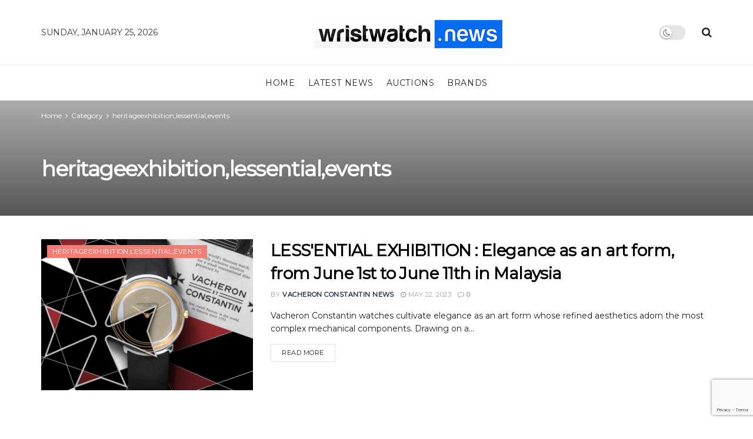

--- FILE ---
content_type: text/html; charset=utf-8
request_url: https://www.google.com/recaptcha/api2/anchor?ar=1&k=6LfIldQUAAAAAJD9W1U4D9ExETrYsah7mrID6SBF&co=aHR0cHM6Ly93cmlzdHdhdGNoLm5ld3M6NDQz&hl=en&v=PoyoqOPhxBO7pBk68S4YbpHZ&size=invisible&anchor-ms=20000&execute-ms=30000&cb=pz5k67gyc0ow
body_size: 48544
content:
<!DOCTYPE HTML><html dir="ltr" lang="en"><head><meta http-equiv="Content-Type" content="text/html; charset=UTF-8">
<meta http-equiv="X-UA-Compatible" content="IE=edge">
<title>reCAPTCHA</title>
<style type="text/css">
/* cyrillic-ext */
@font-face {
  font-family: 'Roboto';
  font-style: normal;
  font-weight: 400;
  font-stretch: 100%;
  src: url(//fonts.gstatic.com/s/roboto/v48/KFO7CnqEu92Fr1ME7kSn66aGLdTylUAMa3GUBHMdazTgWw.woff2) format('woff2');
  unicode-range: U+0460-052F, U+1C80-1C8A, U+20B4, U+2DE0-2DFF, U+A640-A69F, U+FE2E-FE2F;
}
/* cyrillic */
@font-face {
  font-family: 'Roboto';
  font-style: normal;
  font-weight: 400;
  font-stretch: 100%;
  src: url(//fonts.gstatic.com/s/roboto/v48/KFO7CnqEu92Fr1ME7kSn66aGLdTylUAMa3iUBHMdazTgWw.woff2) format('woff2');
  unicode-range: U+0301, U+0400-045F, U+0490-0491, U+04B0-04B1, U+2116;
}
/* greek-ext */
@font-face {
  font-family: 'Roboto';
  font-style: normal;
  font-weight: 400;
  font-stretch: 100%;
  src: url(//fonts.gstatic.com/s/roboto/v48/KFO7CnqEu92Fr1ME7kSn66aGLdTylUAMa3CUBHMdazTgWw.woff2) format('woff2');
  unicode-range: U+1F00-1FFF;
}
/* greek */
@font-face {
  font-family: 'Roboto';
  font-style: normal;
  font-weight: 400;
  font-stretch: 100%;
  src: url(//fonts.gstatic.com/s/roboto/v48/KFO7CnqEu92Fr1ME7kSn66aGLdTylUAMa3-UBHMdazTgWw.woff2) format('woff2');
  unicode-range: U+0370-0377, U+037A-037F, U+0384-038A, U+038C, U+038E-03A1, U+03A3-03FF;
}
/* math */
@font-face {
  font-family: 'Roboto';
  font-style: normal;
  font-weight: 400;
  font-stretch: 100%;
  src: url(//fonts.gstatic.com/s/roboto/v48/KFO7CnqEu92Fr1ME7kSn66aGLdTylUAMawCUBHMdazTgWw.woff2) format('woff2');
  unicode-range: U+0302-0303, U+0305, U+0307-0308, U+0310, U+0312, U+0315, U+031A, U+0326-0327, U+032C, U+032F-0330, U+0332-0333, U+0338, U+033A, U+0346, U+034D, U+0391-03A1, U+03A3-03A9, U+03B1-03C9, U+03D1, U+03D5-03D6, U+03F0-03F1, U+03F4-03F5, U+2016-2017, U+2034-2038, U+203C, U+2040, U+2043, U+2047, U+2050, U+2057, U+205F, U+2070-2071, U+2074-208E, U+2090-209C, U+20D0-20DC, U+20E1, U+20E5-20EF, U+2100-2112, U+2114-2115, U+2117-2121, U+2123-214F, U+2190, U+2192, U+2194-21AE, U+21B0-21E5, U+21F1-21F2, U+21F4-2211, U+2213-2214, U+2216-22FF, U+2308-230B, U+2310, U+2319, U+231C-2321, U+2336-237A, U+237C, U+2395, U+239B-23B7, U+23D0, U+23DC-23E1, U+2474-2475, U+25AF, U+25B3, U+25B7, U+25BD, U+25C1, U+25CA, U+25CC, U+25FB, U+266D-266F, U+27C0-27FF, U+2900-2AFF, U+2B0E-2B11, U+2B30-2B4C, U+2BFE, U+3030, U+FF5B, U+FF5D, U+1D400-1D7FF, U+1EE00-1EEFF;
}
/* symbols */
@font-face {
  font-family: 'Roboto';
  font-style: normal;
  font-weight: 400;
  font-stretch: 100%;
  src: url(//fonts.gstatic.com/s/roboto/v48/KFO7CnqEu92Fr1ME7kSn66aGLdTylUAMaxKUBHMdazTgWw.woff2) format('woff2');
  unicode-range: U+0001-000C, U+000E-001F, U+007F-009F, U+20DD-20E0, U+20E2-20E4, U+2150-218F, U+2190, U+2192, U+2194-2199, U+21AF, U+21E6-21F0, U+21F3, U+2218-2219, U+2299, U+22C4-22C6, U+2300-243F, U+2440-244A, U+2460-24FF, U+25A0-27BF, U+2800-28FF, U+2921-2922, U+2981, U+29BF, U+29EB, U+2B00-2BFF, U+4DC0-4DFF, U+FFF9-FFFB, U+10140-1018E, U+10190-1019C, U+101A0, U+101D0-101FD, U+102E0-102FB, U+10E60-10E7E, U+1D2C0-1D2D3, U+1D2E0-1D37F, U+1F000-1F0FF, U+1F100-1F1AD, U+1F1E6-1F1FF, U+1F30D-1F30F, U+1F315, U+1F31C, U+1F31E, U+1F320-1F32C, U+1F336, U+1F378, U+1F37D, U+1F382, U+1F393-1F39F, U+1F3A7-1F3A8, U+1F3AC-1F3AF, U+1F3C2, U+1F3C4-1F3C6, U+1F3CA-1F3CE, U+1F3D4-1F3E0, U+1F3ED, U+1F3F1-1F3F3, U+1F3F5-1F3F7, U+1F408, U+1F415, U+1F41F, U+1F426, U+1F43F, U+1F441-1F442, U+1F444, U+1F446-1F449, U+1F44C-1F44E, U+1F453, U+1F46A, U+1F47D, U+1F4A3, U+1F4B0, U+1F4B3, U+1F4B9, U+1F4BB, U+1F4BF, U+1F4C8-1F4CB, U+1F4D6, U+1F4DA, U+1F4DF, U+1F4E3-1F4E6, U+1F4EA-1F4ED, U+1F4F7, U+1F4F9-1F4FB, U+1F4FD-1F4FE, U+1F503, U+1F507-1F50B, U+1F50D, U+1F512-1F513, U+1F53E-1F54A, U+1F54F-1F5FA, U+1F610, U+1F650-1F67F, U+1F687, U+1F68D, U+1F691, U+1F694, U+1F698, U+1F6AD, U+1F6B2, U+1F6B9-1F6BA, U+1F6BC, U+1F6C6-1F6CF, U+1F6D3-1F6D7, U+1F6E0-1F6EA, U+1F6F0-1F6F3, U+1F6F7-1F6FC, U+1F700-1F7FF, U+1F800-1F80B, U+1F810-1F847, U+1F850-1F859, U+1F860-1F887, U+1F890-1F8AD, U+1F8B0-1F8BB, U+1F8C0-1F8C1, U+1F900-1F90B, U+1F93B, U+1F946, U+1F984, U+1F996, U+1F9E9, U+1FA00-1FA6F, U+1FA70-1FA7C, U+1FA80-1FA89, U+1FA8F-1FAC6, U+1FACE-1FADC, U+1FADF-1FAE9, U+1FAF0-1FAF8, U+1FB00-1FBFF;
}
/* vietnamese */
@font-face {
  font-family: 'Roboto';
  font-style: normal;
  font-weight: 400;
  font-stretch: 100%;
  src: url(//fonts.gstatic.com/s/roboto/v48/KFO7CnqEu92Fr1ME7kSn66aGLdTylUAMa3OUBHMdazTgWw.woff2) format('woff2');
  unicode-range: U+0102-0103, U+0110-0111, U+0128-0129, U+0168-0169, U+01A0-01A1, U+01AF-01B0, U+0300-0301, U+0303-0304, U+0308-0309, U+0323, U+0329, U+1EA0-1EF9, U+20AB;
}
/* latin-ext */
@font-face {
  font-family: 'Roboto';
  font-style: normal;
  font-weight: 400;
  font-stretch: 100%;
  src: url(//fonts.gstatic.com/s/roboto/v48/KFO7CnqEu92Fr1ME7kSn66aGLdTylUAMa3KUBHMdazTgWw.woff2) format('woff2');
  unicode-range: U+0100-02BA, U+02BD-02C5, U+02C7-02CC, U+02CE-02D7, U+02DD-02FF, U+0304, U+0308, U+0329, U+1D00-1DBF, U+1E00-1E9F, U+1EF2-1EFF, U+2020, U+20A0-20AB, U+20AD-20C0, U+2113, U+2C60-2C7F, U+A720-A7FF;
}
/* latin */
@font-face {
  font-family: 'Roboto';
  font-style: normal;
  font-weight: 400;
  font-stretch: 100%;
  src: url(//fonts.gstatic.com/s/roboto/v48/KFO7CnqEu92Fr1ME7kSn66aGLdTylUAMa3yUBHMdazQ.woff2) format('woff2');
  unicode-range: U+0000-00FF, U+0131, U+0152-0153, U+02BB-02BC, U+02C6, U+02DA, U+02DC, U+0304, U+0308, U+0329, U+2000-206F, U+20AC, U+2122, U+2191, U+2193, U+2212, U+2215, U+FEFF, U+FFFD;
}
/* cyrillic-ext */
@font-face {
  font-family: 'Roboto';
  font-style: normal;
  font-weight: 500;
  font-stretch: 100%;
  src: url(//fonts.gstatic.com/s/roboto/v48/KFO7CnqEu92Fr1ME7kSn66aGLdTylUAMa3GUBHMdazTgWw.woff2) format('woff2');
  unicode-range: U+0460-052F, U+1C80-1C8A, U+20B4, U+2DE0-2DFF, U+A640-A69F, U+FE2E-FE2F;
}
/* cyrillic */
@font-face {
  font-family: 'Roboto';
  font-style: normal;
  font-weight: 500;
  font-stretch: 100%;
  src: url(//fonts.gstatic.com/s/roboto/v48/KFO7CnqEu92Fr1ME7kSn66aGLdTylUAMa3iUBHMdazTgWw.woff2) format('woff2');
  unicode-range: U+0301, U+0400-045F, U+0490-0491, U+04B0-04B1, U+2116;
}
/* greek-ext */
@font-face {
  font-family: 'Roboto';
  font-style: normal;
  font-weight: 500;
  font-stretch: 100%;
  src: url(//fonts.gstatic.com/s/roboto/v48/KFO7CnqEu92Fr1ME7kSn66aGLdTylUAMa3CUBHMdazTgWw.woff2) format('woff2');
  unicode-range: U+1F00-1FFF;
}
/* greek */
@font-face {
  font-family: 'Roboto';
  font-style: normal;
  font-weight: 500;
  font-stretch: 100%;
  src: url(//fonts.gstatic.com/s/roboto/v48/KFO7CnqEu92Fr1ME7kSn66aGLdTylUAMa3-UBHMdazTgWw.woff2) format('woff2');
  unicode-range: U+0370-0377, U+037A-037F, U+0384-038A, U+038C, U+038E-03A1, U+03A3-03FF;
}
/* math */
@font-face {
  font-family: 'Roboto';
  font-style: normal;
  font-weight: 500;
  font-stretch: 100%;
  src: url(//fonts.gstatic.com/s/roboto/v48/KFO7CnqEu92Fr1ME7kSn66aGLdTylUAMawCUBHMdazTgWw.woff2) format('woff2');
  unicode-range: U+0302-0303, U+0305, U+0307-0308, U+0310, U+0312, U+0315, U+031A, U+0326-0327, U+032C, U+032F-0330, U+0332-0333, U+0338, U+033A, U+0346, U+034D, U+0391-03A1, U+03A3-03A9, U+03B1-03C9, U+03D1, U+03D5-03D6, U+03F0-03F1, U+03F4-03F5, U+2016-2017, U+2034-2038, U+203C, U+2040, U+2043, U+2047, U+2050, U+2057, U+205F, U+2070-2071, U+2074-208E, U+2090-209C, U+20D0-20DC, U+20E1, U+20E5-20EF, U+2100-2112, U+2114-2115, U+2117-2121, U+2123-214F, U+2190, U+2192, U+2194-21AE, U+21B0-21E5, U+21F1-21F2, U+21F4-2211, U+2213-2214, U+2216-22FF, U+2308-230B, U+2310, U+2319, U+231C-2321, U+2336-237A, U+237C, U+2395, U+239B-23B7, U+23D0, U+23DC-23E1, U+2474-2475, U+25AF, U+25B3, U+25B7, U+25BD, U+25C1, U+25CA, U+25CC, U+25FB, U+266D-266F, U+27C0-27FF, U+2900-2AFF, U+2B0E-2B11, U+2B30-2B4C, U+2BFE, U+3030, U+FF5B, U+FF5D, U+1D400-1D7FF, U+1EE00-1EEFF;
}
/* symbols */
@font-face {
  font-family: 'Roboto';
  font-style: normal;
  font-weight: 500;
  font-stretch: 100%;
  src: url(//fonts.gstatic.com/s/roboto/v48/KFO7CnqEu92Fr1ME7kSn66aGLdTylUAMaxKUBHMdazTgWw.woff2) format('woff2');
  unicode-range: U+0001-000C, U+000E-001F, U+007F-009F, U+20DD-20E0, U+20E2-20E4, U+2150-218F, U+2190, U+2192, U+2194-2199, U+21AF, U+21E6-21F0, U+21F3, U+2218-2219, U+2299, U+22C4-22C6, U+2300-243F, U+2440-244A, U+2460-24FF, U+25A0-27BF, U+2800-28FF, U+2921-2922, U+2981, U+29BF, U+29EB, U+2B00-2BFF, U+4DC0-4DFF, U+FFF9-FFFB, U+10140-1018E, U+10190-1019C, U+101A0, U+101D0-101FD, U+102E0-102FB, U+10E60-10E7E, U+1D2C0-1D2D3, U+1D2E0-1D37F, U+1F000-1F0FF, U+1F100-1F1AD, U+1F1E6-1F1FF, U+1F30D-1F30F, U+1F315, U+1F31C, U+1F31E, U+1F320-1F32C, U+1F336, U+1F378, U+1F37D, U+1F382, U+1F393-1F39F, U+1F3A7-1F3A8, U+1F3AC-1F3AF, U+1F3C2, U+1F3C4-1F3C6, U+1F3CA-1F3CE, U+1F3D4-1F3E0, U+1F3ED, U+1F3F1-1F3F3, U+1F3F5-1F3F7, U+1F408, U+1F415, U+1F41F, U+1F426, U+1F43F, U+1F441-1F442, U+1F444, U+1F446-1F449, U+1F44C-1F44E, U+1F453, U+1F46A, U+1F47D, U+1F4A3, U+1F4B0, U+1F4B3, U+1F4B9, U+1F4BB, U+1F4BF, U+1F4C8-1F4CB, U+1F4D6, U+1F4DA, U+1F4DF, U+1F4E3-1F4E6, U+1F4EA-1F4ED, U+1F4F7, U+1F4F9-1F4FB, U+1F4FD-1F4FE, U+1F503, U+1F507-1F50B, U+1F50D, U+1F512-1F513, U+1F53E-1F54A, U+1F54F-1F5FA, U+1F610, U+1F650-1F67F, U+1F687, U+1F68D, U+1F691, U+1F694, U+1F698, U+1F6AD, U+1F6B2, U+1F6B9-1F6BA, U+1F6BC, U+1F6C6-1F6CF, U+1F6D3-1F6D7, U+1F6E0-1F6EA, U+1F6F0-1F6F3, U+1F6F7-1F6FC, U+1F700-1F7FF, U+1F800-1F80B, U+1F810-1F847, U+1F850-1F859, U+1F860-1F887, U+1F890-1F8AD, U+1F8B0-1F8BB, U+1F8C0-1F8C1, U+1F900-1F90B, U+1F93B, U+1F946, U+1F984, U+1F996, U+1F9E9, U+1FA00-1FA6F, U+1FA70-1FA7C, U+1FA80-1FA89, U+1FA8F-1FAC6, U+1FACE-1FADC, U+1FADF-1FAE9, U+1FAF0-1FAF8, U+1FB00-1FBFF;
}
/* vietnamese */
@font-face {
  font-family: 'Roboto';
  font-style: normal;
  font-weight: 500;
  font-stretch: 100%;
  src: url(//fonts.gstatic.com/s/roboto/v48/KFO7CnqEu92Fr1ME7kSn66aGLdTylUAMa3OUBHMdazTgWw.woff2) format('woff2');
  unicode-range: U+0102-0103, U+0110-0111, U+0128-0129, U+0168-0169, U+01A0-01A1, U+01AF-01B0, U+0300-0301, U+0303-0304, U+0308-0309, U+0323, U+0329, U+1EA0-1EF9, U+20AB;
}
/* latin-ext */
@font-face {
  font-family: 'Roboto';
  font-style: normal;
  font-weight: 500;
  font-stretch: 100%;
  src: url(//fonts.gstatic.com/s/roboto/v48/KFO7CnqEu92Fr1ME7kSn66aGLdTylUAMa3KUBHMdazTgWw.woff2) format('woff2');
  unicode-range: U+0100-02BA, U+02BD-02C5, U+02C7-02CC, U+02CE-02D7, U+02DD-02FF, U+0304, U+0308, U+0329, U+1D00-1DBF, U+1E00-1E9F, U+1EF2-1EFF, U+2020, U+20A0-20AB, U+20AD-20C0, U+2113, U+2C60-2C7F, U+A720-A7FF;
}
/* latin */
@font-face {
  font-family: 'Roboto';
  font-style: normal;
  font-weight: 500;
  font-stretch: 100%;
  src: url(//fonts.gstatic.com/s/roboto/v48/KFO7CnqEu92Fr1ME7kSn66aGLdTylUAMa3yUBHMdazQ.woff2) format('woff2');
  unicode-range: U+0000-00FF, U+0131, U+0152-0153, U+02BB-02BC, U+02C6, U+02DA, U+02DC, U+0304, U+0308, U+0329, U+2000-206F, U+20AC, U+2122, U+2191, U+2193, U+2212, U+2215, U+FEFF, U+FFFD;
}
/* cyrillic-ext */
@font-face {
  font-family: 'Roboto';
  font-style: normal;
  font-weight: 900;
  font-stretch: 100%;
  src: url(//fonts.gstatic.com/s/roboto/v48/KFO7CnqEu92Fr1ME7kSn66aGLdTylUAMa3GUBHMdazTgWw.woff2) format('woff2');
  unicode-range: U+0460-052F, U+1C80-1C8A, U+20B4, U+2DE0-2DFF, U+A640-A69F, U+FE2E-FE2F;
}
/* cyrillic */
@font-face {
  font-family: 'Roboto';
  font-style: normal;
  font-weight: 900;
  font-stretch: 100%;
  src: url(//fonts.gstatic.com/s/roboto/v48/KFO7CnqEu92Fr1ME7kSn66aGLdTylUAMa3iUBHMdazTgWw.woff2) format('woff2');
  unicode-range: U+0301, U+0400-045F, U+0490-0491, U+04B0-04B1, U+2116;
}
/* greek-ext */
@font-face {
  font-family: 'Roboto';
  font-style: normal;
  font-weight: 900;
  font-stretch: 100%;
  src: url(//fonts.gstatic.com/s/roboto/v48/KFO7CnqEu92Fr1ME7kSn66aGLdTylUAMa3CUBHMdazTgWw.woff2) format('woff2');
  unicode-range: U+1F00-1FFF;
}
/* greek */
@font-face {
  font-family: 'Roboto';
  font-style: normal;
  font-weight: 900;
  font-stretch: 100%;
  src: url(//fonts.gstatic.com/s/roboto/v48/KFO7CnqEu92Fr1ME7kSn66aGLdTylUAMa3-UBHMdazTgWw.woff2) format('woff2');
  unicode-range: U+0370-0377, U+037A-037F, U+0384-038A, U+038C, U+038E-03A1, U+03A3-03FF;
}
/* math */
@font-face {
  font-family: 'Roboto';
  font-style: normal;
  font-weight: 900;
  font-stretch: 100%;
  src: url(//fonts.gstatic.com/s/roboto/v48/KFO7CnqEu92Fr1ME7kSn66aGLdTylUAMawCUBHMdazTgWw.woff2) format('woff2');
  unicode-range: U+0302-0303, U+0305, U+0307-0308, U+0310, U+0312, U+0315, U+031A, U+0326-0327, U+032C, U+032F-0330, U+0332-0333, U+0338, U+033A, U+0346, U+034D, U+0391-03A1, U+03A3-03A9, U+03B1-03C9, U+03D1, U+03D5-03D6, U+03F0-03F1, U+03F4-03F5, U+2016-2017, U+2034-2038, U+203C, U+2040, U+2043, U+2047, U+2050, U+2057, U+205F, U+2070-2071, U+2074-208E, U+2090-209C, U+20D0-20DC, U+20E1, U+20E5-20EF, U+2100-2112, U+2114-2115, U+2117-2121, U+2123-214F, U+2190, U+2192, U+2194-21AE, U+21B0-21E5, U+21F1-21F2, U+21F4-2211, U+2213-2214, U+2216-22FF, U+2308-230B, U+2310, U+2319, U+231C-2321, U+2336-237A, U+237C, U+2395, U+239B-23B7, U+23D0, U+23DC-23E1, U+2474-2475, U+25AF, U+25B3, U+25B7, U+25BD, U+25C1, U+25CA, U+25CC, U+25FB, U+266D-266F, U+27C0-27FF, U+2900-2AFF, U+2B0E-2B11, U+2B30-2B4C, U+2BFE, U+3030, U+FF5B, U+FF5D, U+1D400-1D7FF, U+1EE00-1EEFF;
}
/* symbols */
@font-face {
  font-family: 'Roboto';
  font-style: normal;
  font-weight: 900;
  font-stretch: 100%;
  src: url(//fonts.gstatic.com/s/roboto/v48/KFO7CnqEu92Fr1ME7kSn66aGLdTylUAMaxKUBHMdazTgWw.woff2) format('woff2');
  unicode-range: U+0001-000C, U+000E-001F, U+007F-009F, U+20DD-20E0, U+20E2-20E4, U+2150-218F, U+2190, U+2192, U+2194-2199, U+21AF, U+21E6-21F0, U+21F3, U+2218-2219, U+2299, U+22C4-22C6, U+2300-243F, U+2440-244A, U+2460-24FF, U+25A0-27BF, U+2800-28FF, U+2921-2922, U+2981, U+29BF, U+29EB, U+2B00-2BFF, U+4DC0-4DFF, U+FFF9-FFFB, U+10140-1018E, U+10190-1019C, U+101A0, U+101D0-101FD, U+102E0-102FB, U+10E60-10E7E, U+1D2C0-1D2D3, U+1D2E0-1D37F, U+1F000-1F0FF, U+1F100-1F1AD, U+1F1E6-1F1FF, U+1F30D-1F30F, U+1F315, U+1F31C, U+1F31E, U+1F320-1F32C, U+1F336, U+1F378, U+1F37D, U+1F382, U+1F393-1F39F, U+1F3A7-1F3A8, U+1F3AC-1F3AF, U+1F3C2, U+1F3C4-1F3C6, U+1F3CA-1F3CE, U+1F3D4-1F3E0, U+1F3ED, U+1F3F1-1F3F3, U+1F3F5-1F3F7, U+1F408, U+1F415, U+1F41F, U+1F426, U+1F43F, U+1F441-1F442, U+1F444, U+1F446-1F449, U+1F44C-1F44E, U+1F453, U+1F46A, U+1F47D, U+1F4A3, U+1F4B0, U+1F4B3, U+1F4B9, U+1F4BB, U+1F4BF, U+1F4C8-1F4CB, U+1F4D6, U+1F4DA, U+1F4DF, U+1F4E3-1F4E6, U+1F4EA-1F4ED, U+1F4F7, U+1F4F9-1F4FB, U+1F4FD-1F4FE, U+1F503, U+1F507-1F50B, U+1F50D, U+1F512-1F513, U+1F53E-1F54A, U+1F54F-1F5FA, U+1F610, U+1F650-1F67F, U+1F687, U+1F68D, U+1F691, U+1F694, U+1F698, U+1F6AD, U+1F6B2, U+1F6B9-1F6BA, U+1F6BC, U+1F6C6-1F6CF, U+1F6D3-1F6D7, U+1F6E0-1F6EA, U+1F6F0-1F6F3, U+1F6F7-1F6FC, U+1F700-1F7FF, U+1F800-1F80B, U+1F810-1F847, U+1F850-1F859, U+1F860-1F887, U+1F890-1F8AD, U+1F8B0-1F8BB, U+1F8C0-1F8C1, U+1F900-1F90B, U+1F93B, U+1F946, U+1F984, U+1F996, U+1F9E9, U+1FA00-1FA6F, U+1FA70-1FA7C, U+1FA80-1FA89, U+1FA8F-1FAC6, U+1FACE-1FADC, U+1FADF-1FAE9, U+1FAF0-1FAF8, U+1FB00-1FBFF;
}
/* vietnamese */
@font-face {
  font-family: 'Roboto';
  font-style: normal;
  font-weight: 900;
  font-stretch: 100%;
  src: url(//fonts.gstatic.com/s/roboto/v48/KFO7CnqEu92Fr1ME7kSn66aGLdTylUAMa3OUBHMdazTgWw.woff2) format('woff2');
  unicode-range: U+0102-0103, U+0110-0111, U+0128-0129, U+0168-0169, U+01A0-01A1, U+01AF-01B0, U+0300-0301, U+0303-0304, U+0308-0309, U+0323, U+0329, U+1EA0-1EF9, U+20AB;
}
/* latin-ext */
@font-face {
  font-family: 'Roboto';
  font-style: normal;
  font-weight: 900;
  font-stretch: 100%;
  src: url(//fonts.gstatic.com/s/roboto/v48/KFO7CnqEu92Fr1ME7kSn66aGLdTylUAMa3KUBHMdazTgWw.woff2) format('woff2');
  unicode-range: U+0100-02BA, U+02BD-02C5, U+02C7-02CC, U+02CE-02D7, U+02DD-02FF, U+0304, U+0308, U+0329, U+1D00-1DBF, U+1E00-1E9F, U+1EF2-1EFF, U+2020, U+20A0-20AB, U+20AD-20C0, U+2113, U+2C60-2C7F, U+A720-A7FF;
}
/* latin */
@font-face {
  font-family: 'Roboto';
  font-style: normal;
  font-weight: 900;
  font-stretch: 100%;
  src: url(//fonts.gstatic.com/s/roboto/v48/KFO7CnqEu92Fr1ME7kSn66aGLdTylUAMa3yUBHMdazQ.woff2) format('woff2');
  unicode-range: U+0000-00FF, U+0131, U+0152-0153, U+02BB-02BC, U+02C6, U+02DA, U+02DC, U+0304, U+0308, U+0329, U+2000-206F, U+20AC, U+2122, U+2191, U+2193, U+2212, U+2215, U+FEFF, U+FFFD;
}

</style>
<link rel="stylesheet" type="text/css" href="https://www.gstatic.com/recaptcha/releases/PoyoqOPhxBO7pBk68S4YbpHZ/styles__ltr.css">
<script nonce="DvVUU1ygblBc6lU_EcIFxg" type="text/javascript">window['__recaptcha_api'] = 'https://www.google.com/recaptcha/api2/';</script>
<script type="text/javascript" src="https://www.gstatic.com/recaptcha/releases/PoyoqOPhxBO7pBk68S4YbpHZ/recaptcha__en.js" nonce="DvVUU1ygblBc6lU_EcIFxg">
      
    </script></head>
<body><div id="rc-anchor-alert" class="rc-anchor-alert"></div>
<input type="hidden" id="recaptcha-token" value="[base64]">
<script type="text/javascript" nonce="DvVUU1ygblBc6lU_EcIFxg">
      recaptcha.anchor.Main.init("[\x22ainput\x22,[\x22bgdata\x22,\x22\x22,\[base64]/[base64]/[base64]/[base64]/[base64]/UltsKytdPUU6KEU8MjA0OD9SW2wrK109RT4+NnwxOTI6KChFJjY0NTEyKT09NTUyOTYmJk0rMTxjLmxlbmd0aCYmKGMuY2hhckNvZGVBdChNKzEpJjY0NTEyKT09NTYzMjA/[base64]/[base64]/[base64]/[base64]/[base64]/[base64]/[base64]\x22,\[base64]\x22,\x22wpQrX2jClcO2wqbCp8ObWcO9dFTDjxN+wocqw5JDCDrCn8KjP8Osw4UmbcOSc0PCksOWwr7CgCgew7x5a8KXwqpJX8Kgd2Rjw7A4wpPCscOZwoNuwqAaw5UDRHTCosKawq/Ct8Opwo4sDMO+w7bDt1g5wpvDmMOCwrLDlGgEFcKCwrAcEDFoC8OCw4/DtsKIwqxObjxow4Uhw6HCgw/CuiVgccOXw5fCpQbCtcKvecO6RcOJwpFCwolLAzEmw57CnnXCisOeLsObw41Ew4NXMMO2wrxwwrbDhDhSOiISSmd8w5NxWsKaw5dlw47DsMOqw6Qbw6DDpmrCucKqwpnDhTLDhjUzw4oAMnXDjHhcw6fDl13CnB/CjcO7wpzCmcKYJMKEwqxvwqIseUBfXH1Lw6VZw63DrnPDkMOvwoDCrsKlwoTDqcKha1l7LyIUEHxnDVzDoMKRwok0w5NLMMKdT8OWw5fClMOuBsOzwpHCtWkAIcOGEWHCsnQ8w7bDqQbCq2kMTMOow5U/w5vCvkNQDwHDhsKQw7MFAMKkw7rDocONcMOmwqQIWwfCrUbDpQxyw4TCoEtUUcK+CGDDuSNFw6R1T8KXI8KkCsKPRkozwrAowoNPw7s6w5RUw4/DkwMAX2g1BcKlw65oPMOUwoDDl8OPA8Kdw6rDkW5aDcOJbsKlX3PCjzp0wrNDw6rCsVlrUhFyw7bCp3AFwqBrE8OKN8O6FRgfLzBowpDCuXBZwqPCpUfCvmvDpcKmdmfCnl97N8ORw6FWw6ocDsOdK1UIRMOPc8KIw51Rw4k/CQpVe8O2w5/Ck8OhAsKZJj/CnsKHP8KcwqvDuMOrw5Yyw7bDmMOmwplcEjoHwrPDgsO3T0jDq8OsYMOHwqEkbsOrTUNwYSjDi8KPVcKQwrfClMO+fn/Ctw3Di3nCmTxsT8OGM8OfwpzDpsO1wrFOwqx4eGhAJsOawp06B8O/[base64]/DmsKMwr/ClsOlJTYEw4I+ZsKfesKaZMKaZMOrWznCpyEbwq3DnMOgwqLCukZuScKnXUw1RsOFw5ttwoJ2FnrDiwRgw6Rrw4PCp8KAw6kGMcOOwr/Ch8O8EH/CscKCw4AMw4xsw5IAMMKJw6Nzw5NLCh3DqzTCtcKLw7UEw7omw43CpcKhO8KLWi7DpsOSKMOPPWrCqsKMEADDhm5AbSDDgh/Dq2Y6X8OVMcKowr3DosK3dcKqwqo+w4EeQlA4wpUxw73CgsO1csK7w7gmwqYRFsKDwrXCvMO+wqkCMcKJwr1TwrvChm/Cl8Ofw4LCncKLw6hiNsKpccKowoLCqTPCl8K2woIQECsiW3LCucKbXE4RJsKtYGrCt8K3wqTDq10jw6vDrWDCj1PCgBFgFcKNw63Co2xfwpbCpRRuwqTCoW/[base64]/[base64]/DscOrEsK3Ymlawqg7FW5FAcKXw5gQMMO5w7HCkcOqNkUHccKNwrvCn11wwpnCsFjCoAoCw4hsGwtuwp7Ds3NQIz/Cuy0ww7TCiRbDkH03w541NsKTw5fDtUDDoMKQw4kAwqHCm0xVwqxUQMOlXMKvRcOBelzDiwlyDUk0McOJAg8Swq7Dg0fDsMKfwoHDqMKBBkYmw79MwrwEeFkYw43CnjfCrcKLaFHCvm3CvEbCm8K9R1QkHSgewo/Cv8ODN8K7w4PCocKDL8KIdsOERj/CiMOMMF3Do8ONOh8+w5gxdQM4wp1awogpAsO/[base64]/wqohwpzDqMKNw7TDk1xew4Qtw5vDrjsZdcKNwpxNVMKdLGjCkxTDlmg9VsK4WV3CtQJOHcKfGcKvw6jCgyHDjHEtwr4Mwrpxw6NGw47DpMOTw43Do8KgfBPDkQg4fU11MTAswrx4w5YBwrlWw7F+LD3ClDXCt8KRwq82w4hXw4/ClmQfw4/CqjvDoMKiw4XCpV/[base64]/Dm8O8JxLDrWrDu8KtNWcmw77CosKdw7/DiMOmwqfCk1Agwr3CpzDCqMKNNFZfWSsXwqTCr8OGw7DCgMK0w5E9VzpdDRgTwpHCnxbDmEzCpcKjw6XDgMOzEm3DkHDDhcOvw67Dk8OTwockLWLDlTIuRzbCscKqRTjCsw3DnMO9wr/CuRQ2VTM1w7nDvyrDgkhOM1J+w7vDvBklfSRmMMKpN8OQQifDmsKbYMOPw68gTkZJwpjCjsOrKcKaFAQER8KTw5LCkkvCtVRkw6PChMOZwonCt8O+w7vCssK/wqgNw57Cj8KDEsKiwovCnTB+wqo8bnTCu8OKw6zDlMKFMcOsSHjDgMOSWzXDuWjDpMKwwqQXDsKGw4nDtk/ChsOBSQNdCMK6TsOvwovDl8KowqYYwpjDkUI5wpvDgMKhw7FGFcOvF8KdbkzDkcO/NsK/wocuKUI9GsKkwoEawpJaW8KFDMKawrLChCnCo8KzFMKmaGzCssK+ZsK4acOhw41Uw47Cv8OSQjMLYcOeYRwCw4M/w7NURSBZZMO/[base64]/ChMO4wq5mw4M/wrvCjXlSc8KQJHQ6woxYw6AOwofDplN3dcKkwrh9wrDDmcO/wobCmC0nUSvDicKLwph4w67ClCdRW8O+MsKEw5tTwqwwYRbDl8K5wqvDoxxaw5zCmUoWw6vDjmg9wqbDnxkNwp9+LTnCskDDjcKUwozCh8K/[base64]/CzrDpTzCj8KdYMO7wrbCucKAW1LCgsO7YlTDqcOWMXwCWcKZPcOkwq/DoQTDuMKcw5/[base64]/w4LDqMKDAR8oRQnCqsOcwpdiAcKJwobDocKpHMKfVMKSDMK2PWnCgcK5wqXDiMOIdxcIT07Ck3BGwrDCuArCuMO2MMOILsO8UV9SL8K5wrPClMKlw4lNCMO4SsKad8OJCMKSwpRiwqgVw5XCrmYLw4bDpCJzwq/Cjglzwq3DrnR/aFkofMKow5M4MMKofsOFRsOWXsO+Z0kLwpBkBjnDnMOjwqLDoWPCsV46wqZEPcOVC8K4wo/DmklrU8OMw4DCmCNGw5rCjsOkwpp9w5LCh8K9KjPCpcO3bFUZw5zChMK3w5QbwpUMw5/Dol9gwqTDpHwjwr3CssOLIMOCwo8MRMKiwpVZw6c9w7fCicO7w5VOP8OrwqHCvMO2w4Z+wpbCqcO7w57DsVjClXkvDxrDi2pjdx1WKcOuf8Oiw4ZAwoVSw4HCiCU6w5xJw43CnxTDvsKiwqTCp8O/LsOQw6hMw7ZHMEo4MsOMw5I5wpHDg8O/[base64]/[base64]/CnDZCIsKFP8KdQVrDoUDCsWU4VsOXWsO6wp/[base64]/wq5kdsO9WcKvw4gywpxnAMK/w4LDo8OTHcKow6JuHRvCqGxDQMOGJAfCsyMuwp7Chz9UwqQGL8OLVWnCozjDhMO8bHrCok0kwpdUBsOhEsK8XlEqYhbCuEnCsMOJVSvDm3/CuGBHcMO3w5kMw7fDjMKydAY4CU4hRMO4wo/[base64]/wqHDn8Olw73CgcK4wpfCtmzChkTDhMOnbn/[base64]/wpnDucOSKsKrbsKTwrbCr8K/woLDsMKdMMOUwpsJwrE2V8OTwrDCg8Osw4DDl8KrwoDCtgVDwpLCsT1nVS/[base64]/CmMKPG8OwKsOwwo4aw7HCq0nCg8OJwrvDm8OqQUp0wpMJwqDDs8Kgw6QnHEoeWsKBLgXCv8OlX37DlcKLbcK4c3/DnBELbsKyw6jCtT/DnsOLSHhAw5sBwolDwrN/GAZPwqp2w4/DiERwPcOka8K7woR1c2gfI1bCmxEFwpTDp0TDiMKONF7DjsOocMK/w5rDhcK8MMO4DsKQO1XCvsOFCgB8w6QiWsKZHMOxwrLDmTswJlLDlyEmw7Rowp4HOhgWNMKQYsOYwrUFw6Iow6F3dcKVwpg7w5thH8K5VsKVwogRwo/Dp8OIFldqXyHDgcKMwo7Du8Kyw7jDm8KSwqUlB3vDpsO4VMKdw7DCqgNgUMKFw7FuDWTCqMO8wpfDmgbDmsKudwnCjBTCs2Z0AMO5JAXCqMOqw7IwwrnDqGw9FmISBsO/[base64]/DtgfCuMO9wqHDv2sVwroOwrPCgcOKesKHaMONJ0dEOSpDUMKGwrQwwqwaeGAxUsKOA3ATZznDjT9becK3K1QKMMKmCVvCl2rCvFIQw6RHw47CrcONw7kewr/Dh3kyFxgjwr/Dp8Ovw7DCiGzDiTzDjsOpwoF9w4jCoghgwqDCqSHDssKjw5LDiUpcwpsvw51Pw6bDm3zDgmnDiX7DscKwKEXDh8Kpw57DgVMpw49zJcK6w49ZKcKVcsOrw4/CpsOhKinCtsK/w5hLw758wobCiyxLIn7DucOFw5fCgxdpUMOxwo3CiMOFSzHDucOLw7ZlXMO+w78xKMKRw7UzIsK+SxrDpcKqHsO3NmbDqWU7wocFWCTDhsKEwqXCk8OFwozDmMK2e3Y/w5/DocKzwoErFl/DmcOyeHzDhMOZeB/DssO0w6EhPsOtbMKywpcFW1/DrMKpwr3DqALDisK+w4zDui3DvMKywqVyS1lQXw0sw6HCqMOwbTrCp1MjBMKxw4I/w6dNw6FxHjLCu8O6P1/CrsKhDcOqw7TDmTRsw73CgFdrwqJRwp7CnA/DrsONw5Z/KcKHwqnDi8O7w6TDssKHwrxXGiHDnjELRcOowp3Cp8O6w4jDiMKAwqnCuMKaMsOPVXLCsMOmwoAhFFRQDcOUGnnCncODwoTDnsOeLMKfwr3DuH/DlcK1wq3DhHlHw6/Dm8KVEsOUa8OQfF8tNMKtaWB6bDjDomNzwrEHKVxzI8Ouw63DuX/[base64]/CjcOWw4fCt8KPfMO3w7MBwr0lwrNAw7DDisKcw4/[base64]/CoVhaBcKtLTBSwrwxw5DDmMKeKcKWwo7CpMKuw5dcw5wZPcODIzzDlsOeYsKkw6nDoznDlsKnwpc2WcOqUBLDkcO3DlVWK8OAw5zCgjrDr8OSFWoBw4bCuWDCvcOPwrPCu8OufxfDgsO3wr/[base64]/UsK/wo/[base64]/DiFzCsSdUw60LBkjCiMO7w6LDgcKlwrtxGcOrJcOsKcOCXsK/wq4Bw54vUMOWw4QdwqPDq3IOEMOuV8O/XcKBFxrCiMKcORzCqcKLw5rCqHzCjnE2QcOMw47CmT4yawxWwqrCu8KKwqIfw4sBwqjCqD8uw5rDnsO3wrApAXfDksKOME59FW3DpcKFw4MBw5ZtG8KoUn3Cnm48UsKpw5LDkUxdHH0XwqzCug5/wocOw5nCgE7DtFVgNcKiCUHDhsKNwpkqJA/[base64]/Cr8Odwp0Dw4rCmMOOw5bCtsKAacOqfUhAQcOOwrkta33Co8KnwrXCvFrDusO+w4jCtcKxZGV+QDzCjhTCmcKJHQnDhBDDsxHCssOtwrBBwqBcw7rCj8K4wrLCn8KncEzDqcKXwpd3PQw7wqsmPcODG8KgCsKjwqB/wp/DmcOjw7xzc8KGwobDrAUDwqzDjsOefMKJwrMTVMO0csK0I8OUbMKVw67DhlPCrMKIcMKafznCjxvDvnQlwp08w6LDtG/CgVLCjsK5a8OfVw/Dq8OFL8K4aMOyDF/Ch8OxwrTCoQVrOsKiFsKuwp3Cg2DDv8OBw47ClcKZQcKJw7LClMOUw7LDijoAM8KrUcOCXR8cXsK/ShrDnWHDg8KqXcOKT8KrwozCpsKZDhLCicKhw6nCnRBUw5PCjBNsRsOBHH1rwp3CrQPCpMKhwqbDucOowrR7GMOnwprDvsKwFcO/w7w+wrvDusK8wrjCscKRDDMHwrZOclTDrgPCti3DkWXDh3nDj8ObXCQKw7jCoFDDiV0nR1bCl8O6M8OLwqfClsKTP8OXw6/Dh8OTw4xRXBQhbU4XEiEMw7LDu8OhwpnCrkEXXDQ5wo/CtSRvSsOReUMzRsO5eltqa3PCj8OPwpxSFnLDqEDDo1HCgMOPY8K0w6s0asOlw6XCpXjCskvDpijCpcKkUUNlw5k6wpjCsQPCjjA0w5pSCXAjdcKkGMOqw4rCicK7flnDo8KAfcOewqkSYMKhw4EAw4/DuyIFYsKHdhB8UcOUwqtYw5TCnAnDjUkhC1DDn8KVwrEvwq/CoHLCqMKEwrtUw6B4BA7CsSwqwqPCsMKAVMKCw4xpw5R7ZMOiPVorw5LDmSrDocOGw4gFVlpvUh/CoXbCmAc9wpfDpTbCpcOLeVnCq8KMd0nCicKMKWNNwqfDmsOGwrDCpcOUIE8ZaMK4w4JMFnp+wpEPD8K5UcK8w4ladMO0LjV3cMOWZ8K2w6HCtsKAw5sUbsONICnDksOTHTTClMKuwrvCgG/CmMOUDHgEJ8K1w4PCtEUcwp/DscOYbMOhwoFUFsOwFnTDvMO1w6bCvnjDnEEBwr4IY3RTwozCuBRVw4RJw5jChcKvw7TCrcKiEVVnwpxuwqVtQ8Kven/CnAjCjBxHw7HCo8OdKcKmeG0Rwq1TwrjCpRQUbiIkJm5xw4TCmsKCCcO/wrbCn8KsFQU7AzBDPlHDkCHDpsKeXFnCi8OtFsKHR8OFw4UDw6Y2wobCrgNNHcObwqMDScObw5LCt8KCD8KreTTCtMOmDyTCmsOsNsO/[base64]/DusKZwp/DoMKdw6zCqcOsdHPDiF9LS8K8RltYasKNGMKWwpXCmcOPfS3Dq3bDkRnDhQhBwo0Uw5lZfsKVwq/[base64]/DoyzDj1EiHMKfAGIhFHvCnHodPX3DmALCusOJw4vCp016wpHCqRtQRH9BCcOpwpouwpQFw6xcOjTDs3MBwqhtaGvCnRDDsD/DpMK/w5nCnXEwAcOjwoXDgcOXAEVPYEFjwqUDacOGwq7CqnFawqhUbxYow7t+wpDCix1fUWx1woscVMO/XMKkwr3DgMKSw4pfw6LCmxbDj8O7wpU/[base64]/[base64]/ChcOaRXPDq8OaMlHCm8KBwoEPXW8mMSRiw7c0T8KJGmt+PHcVHMO0McKTw4c8b2PDonoEw6kNwohcw6TDk1fCr8K5BVUlJMKpFFlKNEbDo15bKsKIw5twY8K8dhPCiTM0Ew7DlsOIwpbDv8KVw6bDsWTDmMKcLB/[base64]/KcKfw44pZlRHwqxAKcOyw5V3w6nCusOgwqJNBsOKwrsYJMKDwq/CssK0w6nCtzxgwrnCsRAeKcKYDMKNScKgwo9swqwlw5lTYXXCnMKHIl3Cj8KQLmtEw6DDpikIWijCnsO0w4YjwrIlMyRxMcOowrjDjiXDqsOHbsOJdsK5GcK9QG/Co8Kqw5PDnygtw4bDscKAwpbDjShewpbCpcKgwrsKw6pDw6XCuWEhIErCucOvXMKQw45ww53DpivCj1ESw5Jpw4PCpBvDvzFVLcO/B1bDqcKXGwfDnTwlGcKpwrjDo8KaZcKKFGU9w6B+BMKOw5vCnsKIw5rCksK0ezAiwq3DhgMvEcKNw6LCsysRJgHDqMKQwqQUw6HDj3haW8KHw6fDvWPDiHRPwobDhMOmw5/[base64]/CvWXDosOVwrANwpnCi8Klw6jCmilfw5PDjyNfYMOzHC5HwpfDqsOIw6rDkzR9f8ODK8OOw6FYUcObFW9KwpIBbMOww4BNw744w6nCjmIyw67DgsKmw4/DgsOnAks9EsOkBQjDqXLDlBsewpvCvcKrw7XDlBXDosKADSfDrMKCwqPCusOUb1XCi1zCgWUYwqfClsOhIMKOfsKzw4BawrfDs8Oswr0qw6TCrMKbw5nCvjzDvEllTMOpwqYPJnTCvcK0w4jCn8Oxw7HCrH/ClMO1w6HClAjDo8KJw4/CuMKEw65wEShIMcOmwq8cwpUlA8OoBCxsWMKxIHPDusKuMsKTw4/[base64]/CqzYqW19yG8OxRcObw4zDjDwgw4LDhx5+wrnDgcKWw50Gw7fCnGLClVLCj8KpScKvFsOQw7UAwpF0wrHDlcOcZFAwdDPCkcKiwoBdw4jCnA0yw7t9bsKYwr/[base64]/ImfCiMOTwoV0ED4Tw7UAN3VoesOKwr94wqLClcO6w6AwfSfCnSciwohVw5gqw4Qew6w9wo3CpcOHw4UNfcOQFhvDmMK9wqhhw5rDs3bDhsK/w788LDVKw6fDncOowoBTAG1gw6fCnCTCjcOrZcOZw7zDsgMIwqtww5pAw7jCqsK2wqYAUw3Cl2/Dph3DhsKXWMKCw5ggw6fDgMKIIiPCtj7CmmnCsAHCp8K/DMK8b8KzXQvDqcKsw4rCgsOndcKSw7rDt8OFaMKQAMKbAsOPw4lzVsOETcOow7LDjMKQwoAGw7Zcwp8iwoAHw7LDtcOaw6bCk8KXHTtqB15Hcggpw5g8wqfCqcO2w7nCvhzCtcO/[base64]/CunDDsEvCjzPCuMO7wpJ7wrxFEU3Cn8KhwpAGwrURNsKUwr/[base64]/Cs8OpwoEKAsO+w43CncK7w5TDvsKmw6jCnBHDhcKJwqxDw4FJw6cwF8O9UsKOwqBgL8Kgw7vCkMOhw4sjTgEXagTCsWHCo0jDkGPCgFIGY8KFc8KUF8KPYml7wo0NOhPCrTDCgcO5LsK2w7rCgDpXwrVtD8OfMcK0wrN5d8KrQ8KbGhpHw79EVSREdsOew5TCnB/[base64]/CqcK7woxWw4rCn8OUTcOxwrluwoFMwqbDkyzDgsKPGEDDl8O2w67DvMOPG8KKw4hzwrguQEgxHRZmAUnCkm85wqMmw7TDksKMw5vDr8K0KcOkwpg0RsKYQMKAw6LClkU/GSDDvmHDhlPCjsKdw4fDpMK4wpEmw4NQcyDDtVPCmnPCrU7DqMORw59bKsKawrV8X8K/PsOBLsO/w7nDocKNw4lnw7Fsw7LDoiRtw4UvwoTDlHd+Y8ONYsO0w5XDqMOuCDQ4wq/[base64]/Ck8OawrLCnhrClMO+wq7DrGzDh8K6wofCkcKLwo7DlF0wRsOSw68sw4DCl8OucWrCqsOAdn/[base64]/Cjz7Cj0hMwqrDuyVTw7jCk3XDgMOYw5Q4LxRjHMK/BHrDuMK0wrs9TyTCn1sPw6jDi8KlecOTNSnDmRQZw5wiwo08DsOHOMOaw4nCucOnwr9yPQ5bTF7DoF7Dgw/DqsO+wp8tE8K6wo7CqSoQZk3Co0vDisKHwqfDmgsYw7DDhcKLFcO2FWgGw4LCj2UnwoBiXcOAwp3CjS3Cp8KXwoQfHsObw4TCqQXDhCrDvsK1ARFKwr84NHBKZsKbwqAkAn/CgcONwoojw5HDmcKzaSwCwq96worDt8KUeBNZdMK6CExmwpYSwprDrU8HEsKEw6w4PmFDIFRCMG9Ww6wzScKENsKwYTbCmMKSUE/[base64]/[base64]/cWxHXlnDvcOOEj/CnhnDggY+chVKw6XDkT7Dn2Ffwo3ChT0YwohfwrsQPMKzw4UjFhHDv8Klw6AjMQQub8Ovw4PDmDgpHCDDvCjChMO4w7h7w57DrRjDi8OpfcKUwpnCosOcwqJSw6luwqDDp8OuwrwVwplyw7bCgsO6EsOePsKzSl0zKcOHw5HDqsOYLMKJw4TDkE/DpcKOVwvDlMOjVwZwwqR2SsO2WMKPfcOUIsKlwpXDuTtzwqxkw6Q2wqg8w4fDmsKLwpXDkl/DtlDDqF19X8OrbcOewrJDw5LDsQTDo8O8ZsONw4QJQjcmwpcqwrw8TsK1w4AyHwcfw5PCpX0sY8ODUUvCpxpQwrM5cgjDgcOODMKWw7XCgm4Cw5bCtMKhbAzDhHdDw74YFMKVaMOCeSU6B8Kpw4LDusKPJSx/PBYBwpTDpy3Cix7DlcOQRw1/H8K8F8OYwoBlH8K3w53CmhLCjxbCgxbCnWRwwoVuKHNaw6bDrsKZewfDvcOMw6LCpXJdwqQ/w5XDphbCpcKQJ8K0woDDusKDw7TCv3vDncOpwpwrM1bDisKlwpHDiiNZw6NJKT7CnidvNsOVw4/DjHhlw6d1PlrDucKge0d+bUpYw7zCocKrfX3DuDNTwqM5w7fCvcOsQcKABMKDw6Jsw4dlG8KewrLCmcKKRxbCjHnDpzEiwrfDnxx1FcK1bhpRI2BlwqnCnMKxDURQVBHCkcK3wqAJw4nDhMOBe8OISsKEw4zCkBxlb0LDiwxOwqUVw77DusK1QxJ6w6/CrlUwwrvCqcOeTcK2Q8KVSVl4w5bDqWnCsUnCmCJVWcKfwrROYiENwq8IYSvDvA4UcMKHwqPCsRhvw6zCnz/CpsO2wpfDnTvDm8KQP8KXw5fDpjXDqMOMw4vDimfCiSFaw48DwrI8BXjCt8OVw6LDvMOKcMOSAS/Cl8OlfDoow4IbYyzClS/[base64]/wqrCkcKKwq7Dr0tVUcO5wocfTFwJw4xlw6RQBMKJc8KAwonDsAIuS8KdCnjCpRsNwrBPQWjCsMO1w44rwq/[base64]/[base64]/[base64]/wq/DjsOwwq3DiGtvw4x4w4JKw7XCrAPCglFERydUFsKRwoEwT8O8w4LDv2PDq8OCwqNiSsOdeirCksKpBgwSTwotwqZfwqJNdUnDhsOTYQnDlsKgKFIqwo4wO8OOw4jDlXrCrU7DijDDscK9wq/Cm8OJdsOOQGXDuVVmw6VNN8OOwrwwwrELJsKfFEDDoMKRe8KkwqPDp8KlVU4YCcOhwpPDgWhSwobCiE/CgcKoPMOaMTDDtQHDtwjCtMOhDl7DpgorwqJWLX1aB8O0w6VqA8KHw6PCkEjClH/[base64]/CkzPDpmZXwogtw5QTwpdFwpFDw49Sb8OpU8KPw6HCvMK6JMKxZAzDgg1sb8OvwoTDmMOEw5RHYcORGcO5wojDqMO1cXNTwr3Ck07DhsO6I8OqwpLCgjnCsy1feMO5EQ56FcO/w5Viw5cLworCjcOIMRV4w7LDmwzDpsKkUzpGw77CrBbDl8OYwprDm0LCgQQfVlTDogQzDcKvwo3Cpj/DicOAMwjCukBNCGx8EsK9Zk3CgcO5wpxGwq0jw6pwAMK/wpPDhcOFwojDlEjCq2s+GsK6FsOPMnPCicOzRx8zdsOVfWB3P2vDl8KXwpPDrW/DtsKhw5oJw4A0wpUMwqhmY3jChcOzO8K3VcOYJcKsXMKFwqQ6w6pyWyQPZRE4w5bDp1vDj0xxwozCgcOWPQ4pOCDDvcKwASV8McKxDBbCq8KlN1gWwrUtwq3DgsKYblPDmG/Dl8Kcw7fCscO8AkrCh2vDhDzCg8ObEQHDnDU3fTTCjCtPw4HDtsOUAE7DtS17woDDi8OfwrDCi8K/YyZ+diI+PMKrwoVVKMOyH0R/[base64]/CMKvw63Ch8O9w53CsXdYw6VDHMKUesOBa3/[base64]/[base64]/CkgoBwrfCgxDCkh4Ed8KTwqPDmSzCpcO+CcKuaDY2U8OtwqILAjfDgwLCinFyNsOfTsOBwp/DjTzCqMOkTCHDrR7CgUMbJ8KBwpzChz/[base64]/Cm8O3M8OBw7PCogDDoH4IQnfDvMKoKRVHw7TCsDfClMOVwpQQFhzDh8O1bGzClMO7P059LsKsU8O3wrNQVXDDu8O3w6/DtTLCjMODYMKcYsKyfcO8ZDIgCsKrwrDDmn0SwqkPLkfDtRDDkTDCm8O0ElY5w4LDi8OZwoHCo8OnwqMVwrI2w5w4w7ppw70XwobDlcK4w6xkwodBSFjCl8OswpFGwrJbw5VwJcOIN8Kyw7vCiMOpw444EHvDh8OYw6TCjWLDvsKWw7nCkcOpwp0lUMOMTcKTbMO/bMKiwqwoTsOVdBoDw7vDjg13w61Uw7vChRzClsKWRcOUAGTCtsKjw7fClgEHwpNkPAIrwpEAGMOhLcKdw7lmOyJIwoJAID3ChVB+TcOUTAwSf8KnwojCjhlPfsKBZMKaQMOGCTvDtX/DmMOawo7CocKQwrXDscOdDcKcwoYtEcK8w6wBwrHCiDk3wpNowrbDrQHDr2EBA8OVLsOsa3pewo0PO8ObFsO8Kll9KC3DhhvDkhfCvyvDpMK/[base64]/DgRE7w6p3w6fDv8OjEcO6dUE6w7rCpm0zw6fDrsO6w4/CqEERPgXClsK1w5tADXZUHMKqFR4zw51/wp0EcFPDqsO1HMO5wqcvw7h2wqB/w7VkwpUlw4vCk1DCjkcfGsOSKzcwe8OiMsOmBR/CqW0UBDIGCF8vVMKpwptSwowmwpfDqsKiA8KpLcKvw7fCpcO2L0LDpMKnwrjDgioEw5puw5zCtcK9bsKfDsOUbSVkwq0xbMOnEVQGwrPDqzzCqlhlw6h/MT7DtMKGO2VnCRzDmcOOw4cKLcOMw7vChcOPw5jDt0RYemPDgsO/w6DDvXJ8wq/[base64]/CpE7CpSjDlE1ew43CsQ/CjMOMwpnDkCvDv8K7w516w7dsw4Umw5A3Kw/CsAHDp1suw4LCmwx3KcOnwoMTwr57CsKuw4LCjsO4C8Ouwq/[base64]/[base64]/AsO1w444IMKWHsOIwqLChnNrw5EHSEXDtkPCjsKjwqLDj2onHTfDvsOTwqwIw6PCr8O9wqfDiGjCtBsTGxkiBcOLwp17e8KewoPCiMKZb8O7EMKmwo4awo/DiWjCrMKocSswBxTDusO3CMOHwrLDmMKPahfCjhXDondEw4fCoMOJw7ZYwpXCgnjDqFzDnhBkR14UV8ONWMKERcO6w7MjwoEEJCzDjXByw4NrEEfDjsOrwp5MN8O2w5Q7Z0AVwqx/w5hpV8OkM0vDpEkBL8OPFDJKccKgw69Pw5DDoMOZfRbDtzrDgBzCm8OvEAXCpMOUwrjCo2/[base64]/CrsOQw4LCqsOsFV94w77DoMOdwovDqSvCj0/[base64]/wqXDvsOZw7vCtXZLR8KxwrEXcSVPw4zDihjDr8O3w4nDu8ODbsOwwqfCvsKXwoPClhxGw541V8O/wrZ7wrJvw7PDnsOYGmbCoU3CtQF2wpxQOsOew4vDk8K9f8Ojw67Ck8Kewq12ESXCk8KzwpvCr8ObWFrDoH1wwqfDu2kIw4rCjX3Cmm9aYnh7RcKUFF9/fGbDunrCq8OowqHDlsOQKRDDiFTCmBxhWjbDiMKPw6xbw5sCwoAowoIpXjbCkyXDssOGB8KOAsK/dy0hwpbCoG1Uw7XCqm/[base64]/woDCt8O8w6N3IMK6w5w0JcOSwqAeKcONLHnDmcKjTS/[base64]/CtwzCpcKWw7PCicKdw4fDow0Yw7DCkW40wo/DicKLXsKsw77Co8KbWGbDrMKbCsKZd8KewpZVPsO2dGrDqMKcWjDCmcKjwqnDgMOIH8Kew7rDsQTClMOhXsKPwrsNO37Dk8OOF8K6wrFwwoxgw4kOEsK7DUJ3wo9yw7QrEsKyw6zDpEQjIcOVaiYewpnDhcKAwrc0w741w4ASwqzDjcKLSMOkQsKmwo5ewp/[base64]/CrsKJS8OQw77DtMKgwpDDh2M7O8Orwp/DucOLw6ciPDsAMcO8w4DDmjhqw6l/wqDDqUp3w7zDpGzCh8Kuw4/[base64]/DnUsjw5E/T8KiQsORaMKDwpjCpMKGDzjCrkYIw4IHwqQXw4ZEw6VCP8Kew5HDkCEVG8OrC0zCqMKUNlPDkUBqVxHDsmnDvWPDtcKCwqBswq8SHhbDsX80wrjCm8Ocw4M0YsK4QQnDuHnDp8ORw5sSUMOxw6ZsdsOqwq/DuMKMw6DDuMO3wq1aw44kd8OCwogCwrXChGV1E8ONwrPCnQZ5w6rCnsO1BlR0w7Bpw6PCtMO3wp1LBMKQwroFwobDtMOQDMKtOMOxw4tNLRjCpsKqw4poODXDnmXCsHo9w4XCq04EwrfChcOxF8K/FXk1wp3DosKhA3/DpsOkD0fDlW3DgGnDqz0Ed8O9PcKdacO1w4hZw7c9w7jDr8OJwrTCsxLCtMOowqJIw6rCm2zDnX4SEAk9RwrCucKpwpIZP8OUwq5swoMQwq8UaMKYw4/[base64]/Dol0nw7DChcKIL8OKwpZ8IcO8ScONwoklwq3DvsOewozDijvDiwTCsxPDnRfDhMOoVlPDkcKew5VzQFrDhzTCs0fDjS3CkVIuwozCg8KSPnYJwpYew7XDisOwwpQmBcK4UcKewpsTwoF/aMKlw6/CjMOUw4FDfsKoYBTCowHDhsKbW3HCkTNYCcOwwo8ZwojCqcKKOA7CuSMhIcK1IsKiXQEYwqM2WsOsZMOCDcOcw7xowq5aG8O1w6xdeQ5swqQoE8KiwpYVw69lw5nDtl14D8KXwrBfw41Lw6nCm8O2wpDCqMORbMKbVyI8w6p7XsO4wqHDsDPCj8K0w4LCisK4Cl/[base64]/[base64]/[base64]/CqsKpAyDDmsKrB8O7wrjDksKuPcOYf8O0wr/DvCorw50FwrrDi1tiWMK0RAJVwq/ClhfCv8KUYsOdfcK8wozCgcKEF8KhwofDgMK0wpRVaRASwp/DjMOow6ERf8KFb8KXwo4EWMKPwqcJw6zDosK2IMOgw57Ds8OgUVjDvVzDi8KWw6TDrsKgdxEjEcKNRsK9wps3woswAGI7ET9DwrPCj0zCgsKmfhfDrFbCmG8tcnrDtgAqGMK6QMOqAm/CkWjDucK6wot+wqFJIiDCocK/[base64]/CmcODR8Ocw5TCrD9Cw5BODsKIYVVff8Omwog7wq7Dk2dTZsKXGAdXw57DlcKxwoTDscKiwpLCrcK1w5A3E8KgwoUpwrzCr8KCE0AWw77DtcKcwr3CrsKdRcKWw4sdK15Fw40bwrhwAVR/w64GDcKDwrgMVEDDvAltVWHCgsKHw43Dm8O/w4NdbxvCvAvCrRjDo8OYIwHCtAPCpcKKw5RFw63DvMKLWcOdwoliBExYw5PDisKhWAZ8LcO8UsO1KETChMKHwr1OSsKhEyxIwqnDvMOcacKAw4fClVnDvF0CTzB6bVzDicKNwqfCr1wCQMODBcOaw7bDv8KMHcOqwqZ+EMOHwrdmwrNtwrTDv8K/DsKaw4rDpMKbH8KYw6HDpcORwoTDr0HDr3RBw7tSdsOcw4TCtMOSP8Olwp/CuMOZCRBjw7nDiMOpVMKaJcKlw689Y8OnCcKbw7pObsOHBDFHw4XCs8OGCmwoDcK2w5bDgxdVZxfChcOMKsOXQmguWGjDi8O3HDNYPH4wDsKme1zDhcOpUcKePMO/[base64]/SsO4w5/[base64]/[base64]/[base64]\\u003d\\u003d\x22],null,[\x22conf\x22,null,\x226LfIldQUAAAAAJD9W1U4D9ExETrYsah7mrID6SBF\x22,0,null,null,null,1,[21,125,63,73,95,87,41,43,42,83,102,105,109,121],[1017145,391],0,null,null,null,null,0,null,0,null,700,1,null,0,\[base64]/76lBhnEnQkZnOKMAhnM8xEZ\x22,0,0,null,null,1,null,0,0,null,null,null,0],\x22https://wristwatch.news:443\x22,null,[3,1,1],null,null,null,1,3600,[\x22https://www.google.com/intl/en/policies/privacy/\x22,\x22https://www.google.com/intl/en/policies/terms/\x22],\x22petMOTNKt+2J6IQx6xcRMFEGsXopAUox5XtaqPoyL6c\\u003d\x22,1,0,null,1,1769349298337,0,0,[107,81,28],null,[178,124,235,203],\x22RC-aNM9d4TGU3PAhQ\x22,null,null,null,null,null,\x220dAFcWeA7ohPwXm8ZmRRR5NtW2qGD0YnER4iffZp6haasWujGuRK94trrbmtePAv3Q_0nXHcKwynAsNyzc6FtFE7ecPWcr6bx-Qw\x22,1769432098236]");
    </script></body></html>

--- FILE ---
content_type: text/javascript
request_url: https://wristwatch.news/views/090661c4d0/js/custom.js?rnd=22518
body_size: 118
content:
jQuery.noConflict()(function ($) { // this was missing for me
    $(document).ready(function() { 
	
	
		
    });
});

--- FILE ---
content_type: text/plain
request_url: https://www.google-analytics.com/j/collect?v=1&_v=j102&a=684649609&t=pageview&_s=1&dl=https%3A%2F%2Fwristwatch.news%2Fcategory%2Fheritageexhibitionlessentialevents%2F&ul=en-us%40posix&dt=heritageexhibition%2Clessential%2Cevents%20-%20Wristwatch%20News&sr=1280x720&vp=1280x720&_u=IEBAAEABAAAAACAAI~&jid=1236299508&gjid=1010721722&cid=2030640007.1769345696&tid=UA-157438204-1&_gid=359271547.1769345696&_r=1&_slc=1&z=780493766
body_size: -450
content:
2,cG-F1QNKX3C64